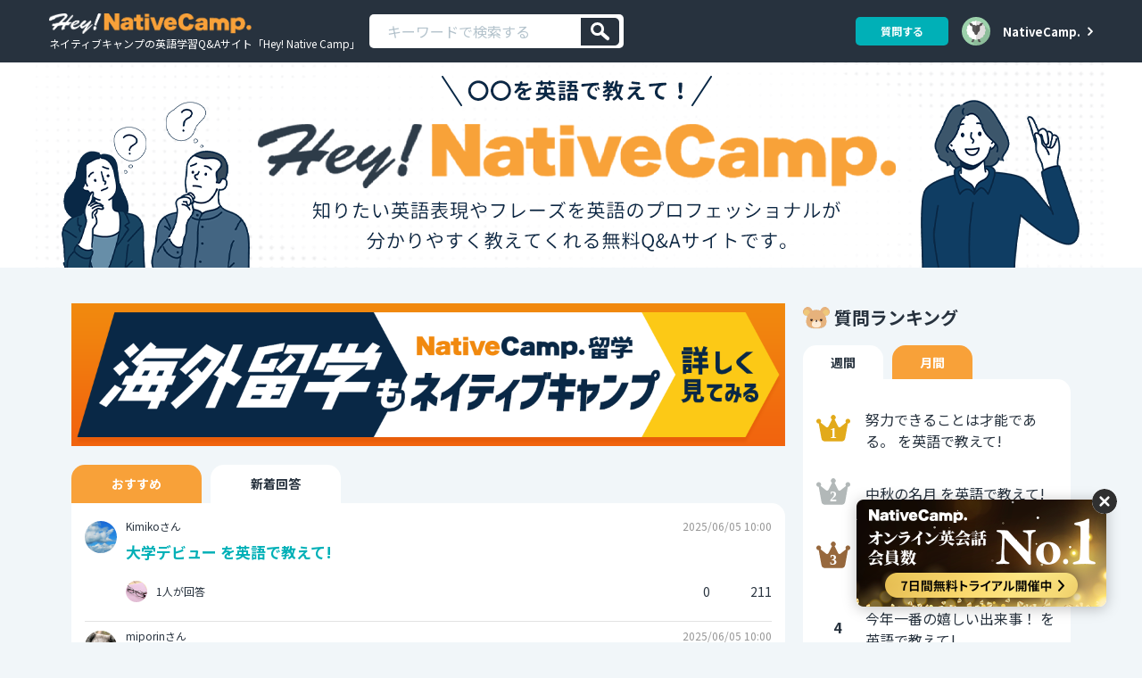

--- FILE ---
content_type: text/html; charset=UTF-8
request_url: https://nativecamp.net/heync/new?page=3319
body_size: 11677
content:
<!DOCTYPE html>
<html lang="ja">
<head>
<!-- Google Tag Manager -->
<script>(function(w,d,s,l,i){w[l]=w[l]||[];w[l].push({'gtm.start':
new Date().getTime(),event:'gtm.js'});var f=d.getElementsByTagName(s)[0],
j=d.createElement(s),dl=l!='dataLayer'?'&l='+l:'';j.async=true;j.src=
'https://www.googletagmanager.com/gtm.js?id='+i+dl;f.parentNode.insertBefore(j,f);
})(window,document,'script','dataLayer','GTM-TD5C6H');</script>
<!-- End Google Tag Manager -->
<meta charset="utf-8">
<title>Hey! Native Camp - 〇〇を英語で教えて！</title>
<meta content="IE=edge,chrome=1" http-equiv="X-UA-Compatible" />
    <meta name="robots" content="noindex, follow"/>

<meta name="viewport" content="width=device-width, initial-scale=1.0">
<meta name="format-detection" content="telephone=no">
<meta name="description" content="オンライン英会話ネイティブキャンプの無料Q&amp;Aサイト「Hey! Native Camp」。知りたい英語表現やフレーズを気軽に質問できます。">

    <link rel="canonical" href="https://nativecamp.net/heync">


<!-- meta: facebook domain verification -->
<meta name="facebook-domain-verification" content="trrpe550r1dvparjj149x95dx2heys" />

<link href="/user/favicon.ico?v=1" type="image/x-icon" rel="icon"/><link href="/user/favicon.ico?v=1" type="image/x-icon" rel="shortcut icon"/>		<link rel="preconnect" href="https://fonts.googleapis.com">
		<link rel="preconnect" href="https://fonts.gstatic.com" crossorigin>
		<link href="https://fonts.googleapis.com/css2?family=Noto+Sans+JP:wght@100..900&family=Noto+Sans:wght@100..900&display=swap" rel="stylesheet">
	<link rel="stylesheet" type="text/css" href="/heync_assets/css/reset.css?v=2e56174c680">
<link rel="stylesheet" type="text/css" href="/heync_assets/css/common.css?v=2e56174c680">
<link rel="stylesheet" type="text/css" href="/heync_assets/css/style.css?v=2e56174c680">
<link rel="stylesheet" href="/heync_assets/css/modal.css?v=2e56174c680">

	<link rel="stylesheet" type="text/css" href="/user/css/font-awesome.min.css?v=2e56174c680"/>


<!--[if lt IE 9]>
<script src="js/html5shiv.js?v=2e56174c680"></script>
<![endif]-->
<script src="/heync_assets/js/jquery.min.js"></script>
<!-- web clip -->
<script async src="https://pagead2.googlesyndication.com/pagead/js/adsbygoogle.js?client=ca-pub-2118752743623810" crossorigin="anonymous"></script>
<style>
	.header .header-inner .nav-top .nav-item:last-child {
		margin-left: inherit;
	}
	div.area-detail {
		max-width: 100%;
	}
	.answer-detail>p {
		width: 100%;
		word-wrap: break-word;
		white-space: inherit;
	}
	p.quest-text {
		width: 100%;
		white-space: pre-wrap;
		word-wrap: break-word;
	}
	p.answers-desc,
	.answers>ul>li {
		width: 98%;
		white-space: pre-wrap;
		word-wrap: break-word;
	}
	.modal-window {
		position: absolute;
		overflow: visible;
		padding: 30px;
		background: #fff;
		border: solid 4px #555;
		border-radius: 10px;
		box-shadow: 0 0 10px 0 rgba(0,0,0,0.2);
	}
	.modal-content {
		display: flex;
		justify-content: space-between;
		align-items: center;
		flex-direction: column;
		margin: auto;
	}
	.modal-window .btn-close {
		top: -20px;
		right: -20px;
		width: 40px;
		height: 40px;
		transform: rotate(180deg);
	}
	.modal-window .btn-close:before,
	.modal-window .btn-close:after {
		display: none;
	}
	.modal-header {
		text-align: center;
		border-bottom: none;
		margin-block: .5rem;
	}
	.modal-title {
		font-size: 2rem;
		line-height: 1.4;
		margin-bottom: 2.5rem;
	}
	.modal-body {
		display: flex;
		justify-content: space-between;
		width: 100%;
	}
	.button {
		display: flex;
		justify-content: center;
		align-items: center;
		padding: 1.5rem 2rem;
		border-radius: 3px;;
		width: 48%;
		font-size: 2rem;
	}
	.page-with-nav-bottom + .footer{
		margin-bottom: 0;
	}
	@media screen and (max-width: 959px) {
		.modal-window {
			width: 90vw;
			padding: 20px;
		}
		.modal-body {
			display: flex;
			flex-direction: column;
			justify-content: space-between;
			align-items: center;
			padding: 0 2rem;
		}
		.btn-close {
			top: -15px;
			right: -15px;
			width: 30px;
			height: 30px;
			border: 1px solid rgb(85,85,85);
		}
		.button {
			width: 90%;
			margin-block: .5rem;
			text-align: center;
			padding-block: 1rem;
		}
		.search_container_wrap {
			position: abssolute;
			z-index: 100;
		}
	}
</style>
</head>
<body>
<!-- Google Tag Manager (noscript) -->
<noscript>
<iframe src="https://www.googletagmanager.com/ns.html?id=GTM-TD5C6H"
height="0" width="0" style="display:none;visibility:hidden"></iframe>
</noscript><!-- End Google Tag Manager (noscript) -->

<!-- css for function of not implement in NC-6130 -->

<header class="header" id="header">
	
	<div class="header_inner">
		<div class="header_top pc_none sp_none">
			<div class="header_img_wrap inner">
				<div class="header_img_wrap_left">
					<a href="https://nativecamp.net/?heync=1" class="header_img_link">
											<img src="/heync_assets/images/site_logo.webp?v=2e56174c680" srcset="/heync_assets/images/site_logo@2x.webp?v=2e56174c680 2x" alt="NativeCamp">
										</a>
				</div>
				<div class="header_img_wrap_right"></div>
			</div>
		</div>
				
		
			<div class="header_bottom">
				<div class="header_img_wrap _logo inner">
					<div class="header_img_wrap_left">
						<a href="https://nativecamp.net/heync">
							<img src="/heync_assets/images/contents_logo.webp?v=2e56174c680" srcset="/heync_assets/images/contents_logo@2x.webp?v=2e56174c680 2x" alt="Hey!NativeCamp" width="227" height="23">						 
							<h1 class="h1">ネイティブキャンプの英語学習Q&Aサイト「Hey! Native Camp」</h1>
						</a>
						<div class="search_container_wrap" style="width:100%;">
							<form action="https://nativecamp.net/heync/search" class="search_container" id="HeyNCSearchIndexForm" method="get" accept-charset="utf-8">	<!-- <div class="search-form-input-wrap"> -->
		<input name="keyword" id="keyword" class="search-form-input seach_bar" placeholder="キーワードで検索する" maxlength="40" value="" type="search"/>			<!-- </div> -->
	<button class="btn-search-cancel" id="searchBtn" value="検索" aria-label="検索" type="submit"><img src="/heync_assets/images/icon_search.svg" alt="Search icon"></button>
</form><div class="search-suggest-wrap"></div>
<script>
    $(function() {
        $(document).on('click', '.func-form-delete-text', function(e){
            e.stopPropagation();
            $scorp = $(this).closest('.search-form-input-wrap');
            $('.search-form-input', $scorp).val("");
            $(this).remove();
        });

        $(document).on('click keydown keyup', '.search-form-input', function(){
            $scorp = $(this).closest('.search-form-input-wrap');
            if($(this).val() != ""){
                if(!$('.btn-form-delete', $scorp).length){
                    $(this).after('<span class="btn-form-delete func-form-delete-text"></span>');
                }else{
                    return;
                }
            }else{
                $('.btn-form-delete', $scorp).remove();
            }
        });

        $(document).on('click', '.btn-form-delete', function() {
            $('.search-suggest-wrap').html('');
        });

		var rqTimeout = '';

        $('#keyword').bind('keyup', function(event) {
            getRelevantQuestions($(this).val());
        });

        function getRelevantQuestions(keyword) {
            clearTimeout(rqTimeout);

            rqTimeout = setTimeout(function() {
                if (keyword.trim() == '') {
                    $('.search-suggest-wrap').html('').hide();
                } else {
                    $.ajax({
                        dataType: "json",
                        method: "get",
                        url: "/user/HeyNCQuestion/getRelevantQuestions",
                        data: { 
                            keyword: keyword,
                            viewElement: 'heyncSearchRelevantQuestions',
                            language_id: 98,
                        },
                        success: function(data) {
                            if (keyword != '' && data.result) {
                                $('.search-suggest-wrap').html(data.content).show();
                            } else {
                                $('.search-suggest-wrap').html('').hide();
                            }
                        }
                    });
                }
            }, 50);
        }
    });
</script>						</div>
					</div>
					<div class="header_img_wrap_right">
						<div class="user_auxiliary_wrap">
																							<a rel="modal" href="#myModal" class="login_container_btn util_auxiliary_btn _success">質問する</a>
																						<div class="auxiliary_user_icon_wrap menu">
									<a rel="modal" href="#myModal">
									<img src="/heync_assets/images/sample/thumb1.svg" alt="User Icon" class="auxiliary_user_icon">
									</a>
								</div>
																					<a href="https://nativecamp.net/heync/signup_login" class="nativecamp_mypage_btn sp_none">NativeCamp.</a>
						</div> 
					</div>
				</div>
			</div>
			</div>
	<!-- /.header_inner -->
</header>
<div class="contents_header">
					<picture>
				<!-- Desktop version (PC) -->
				<source srcset="/heync_assets/images/main_PC_bg_w.webp?v=2e56174c680" media="(min-width: 960px)" width="1200" height="230" fetchpriority="high">
				<!-- Mobile version (SP) -->
				<source srcset="/heync_assets/images/main_SP_bg_w.webp?v=2e56174c680" media="(max-width: 959px)" width="375" height="137" fetchpriority="high">
				<!-- Fallback image (in case the browser doesn't support <picture>) -->
				<img src="/heync_assets/images/main_PC_bg_w.webp?v=2e56174c680" alt="HeyNC Banner" class="login_container_logo" width="1200" height="230" fetchpriority="high">
			</picture>
					</div>

<script defer>
	var has_show_notif_req = false;

	$(function() {
		$('#menuOpen').on('click', function() {
			$('#menuProf').fadeToggle();
		});

		$('#js_notice_menu').on('click', function() {
			if (has_show_notif_req == false) {
				$(this).attr('style', 'pointer-events:none');
				var _self = $(this);
				has_show_notif_req = true;
				$("#js_notice_menu").removeClass("new");
				$.ajax({
					type: "GET",
					cache: false,
					url: "/user/HeyNCCommon/showNotification",
					data: {langId: 98},
					success: function(data) {
						has_show_notif_req = false;
						_self.removeAttr('style');
						$('.notif_list_container').html(data);
					}
				});
			}

		});
	})
	window.onscroll = function() {
		scrollFunction()
	};

	var header_bottom = document.getElementsByClassName("header_bottom");

	function scrollFunction() {
		const scrollTop = $(window).scrollTop();

		if (scrollTop > 50) {
			header_bottom[0].classList.add("sticky")
		} else {
			header_bottom[0].classList.remove("sticky");
		}
	}
</script>

<script defer>
	$(document).on('click', "#js_menu", function(){
		$("#header").css('z-index', function(i, value) {
        return value === '1000' ? '' : '1000';
    });
		
	});

		
	$(document).on('touchstart', function(event) {
    // Get the input field
    var $inputField = $('#keyword');
		console.log('touch');
    // If the target of the touch is not the input field, remove focus
    if ($(event.target).closest($inputField).length === 0) {
        $inputField.blur(); // Remove focus from the input field
    }
	});

</script><!-- // css for function of not implement in NC-6130 -->
<div class="main_contents">
    <div class="page-wrap">
        <div class="page-inner side">
            <div class="loader-wrap">
                <p class="loader-text">Please wait for a bit...</p><br>
                <img loading="lazy" src="/heync_assets/images/loader.gif" alt=""/>
            </div>
            <div class="home_tab_wrap aaa">
                  <!-- NJ-70332 start -->
                  <div class="hey-nc-top-banner">
                                            <a href="https://nativecamp.net/study_abroad?cc=ncryugaku_HeyNC" class="d-block">
                            <img class="m-b-20 width-100" src="https://nativecamp-public-web-production.s3.ap-northeast-1.amazonaws.com/user/webroot/heync_assets/images/sp-banner-new.webp?v=2e56174c680" srcset="https://nativecamp-public-web-production.s3.ap-northeast-1.amazonaws.com/user/webroot/heync_assets/images/sp-banner-new.webp?v=2e56174c680, https://nativecamp-public-web-production.s3.ap-northeast-1.amazonaws.com/user/webroot/heync_assets/images/pc-banner-new.webp?v=2e56174c680" alt="海外留学もネイティブキャンプ" width="880" height="165" loading="lazy" >
                        </a>
                                    </div>
                 <!-- floating -->
                <div class="hey-nc-bottom-link-banner">
                                            <img class="width-100 bottom_link_banner" src="https://nativecamp-public-web-production.s3.ap-northeast-1.amazonaws.com/user/webroot/heync_assets/images/hover-banner.webp?v=2e56174c680" alt="オンライン英会話　会員数NO1" width="280" height="120" loading="lazy" />
                                                                        <a href="https://nativecamp.net/" class="bnr_lp_link"></a>
                                                                    <button class="bnr_link_float__close"><img src="/heync_assets/images/cross_icon.svg"></button>
                </div>
                <!-- NJ-70332 end -->
                <ul class="tab">
                                        <li class=""><a class="" href="https://nativecamp.net/heync">おすすめ</a></li>
                    <li class="active_tab"><a class="" href="https://nativecamp.net/heync/new">新着回答</a></li>
                                        
                                    </ul>

                <div id="recommendation" class="tab_area home_contents">
                  
                                                                                                                
                        <div class="tab_content">
                                <div class="tab_content_left" style="background-image: url(https://nativecamp.net/user/images/avatar/10.webp);">
                                
                                </div>
                                <div class="tab_content_right">
                                    
                                    <div class="tab_content_right_wrap">
                                        <div class="tab_content_right_top">
                                            <div class="tab_content_header">

                                                <p class="tab_content_user_text ">
                                                    Kimikoさん                                                </p>
                                                <p class="tab_content_date">2025/06/05 10:00</p>
            
                                            </div>

                                            <p class="tab_content_title">
                                                                                                    <a href="https://nativecamp.net/heync/question/149946" class="tab_content_link">大学デビュー を英語で教えて!</a>
                                                                                            </p>
                                        </div>
                                                                                <div class="tab_content_right_bottom">
                                            <div class="tab_content_adviser_wrap">
                                                                                                                                                        <div class="tab_content_adviser_icon" style='background-image:url(https://nativecamp.net/user/images/avatar/14.webp);'></div>
                                                                                                                                                                                                <p class="tab_content_adviser_count">1人が回答</p>
                                            </div>
                                            <div class="tab_content_action_wrap">
                                                <div class="tab_content_action niceAction"></div><span class="tab_content_action_count">0</span>
                                                <div class="tab_content_action watchAction"></div><span class="tab_content_action_count">211</span>
                                            </div>
                                        </div>
                                                                            </div>
                                </div>
                            </div>
                            <!-- tab_content -->
                   
                                                                                            
                        <div class="tab_content">
                                <div class="tab_content_left" style="background-image: url(https://nativecamp.net/user/images/avatar/13.webp);">
                                
                                </div>
                                <div class="tab_content_right">
                                    
                                    <div class="tab_content_right_wrap">
                                        <div class="tab_content_right_top">
                                            <div class="tab_content_header">

                                                <p class="tab_content_user_text ">
                                                    miporinさん                                                </p>
                                                <p class="tab_content_date">2025/06/05 10:00</p>
            
                                            </div>

                                            <p class="tab_content_title">
                                                                                                    <a href="https://nativecamp.net/heync/question/149922" class="tab_content_link">モブ活 を英語で教えて!</a>
                                                                                            </p>
                                        </div>
                                                                                <div class="tab_content_right_bottom">
                                            <div class="tab_content_adviser_wrap">
                                                                                                                                                        <div class="tab_content_adviser_icon" style='background-image:url(https://nativecamp-member-file-uploader-prod.s3-ap-northeast-1.amazonaws.com/2022_07_05_13375662c3c0242ac95.png);'></div>
                                                                                                                                                                                                <p class="tab_content_adviser_count">1人が回答</p>
                                            </div>
                                            <div class="tab_content_action_wrap">
                                                <div class="tab_content_action niceAction"></div><span class="tab_content_action_count">0</span>
                                                <div class="tab_content_action watchAction"></div><span class="tab_content_action_count">152</span>
                                            </div>
                                        </div>
                                                                            </div>
                                </div>
                            </div>
                            <!-- tab_content -->
                   
                                                                                            
                        <div class="tab_content">
                                <div class="tab_content_left" style="background-image: url(https://nativecamp.net/user/images/avatar/08.webp);">
                                
                                </div>
                                <div class="tab_content_right">
                                    
                                    <div class="tab_content_right_wrap">
                                        <div class="tab_content_right_top">
                                            <div class="tab_content_header">

                                                <p class="tab_content_user_text ">
                                                    Puchanさん                                                </p>
                                                <p class="tab_content_date">2025/06/05 10:00</p>
            
                                            </div>

                                            <p class="tab_content_title">
                                                                                                    <a href="https://nativecamp.net/heync/question/149976" class="tab_content_link">二重生活 を英語で教えて!</a>
                                                                                            </p>
                                        </div>
                                                                                <div class="tab_content_right_bottom">
                                            <div class="tab_content_adviser_wrap">
                                                                                                                                                        <div class="tab_content_adviser_icon" style='background-image:url(https://nativecamp.net/user/images/avatar/14.webp);'></div>
                                                                                                                                                                                                <p class="tab_content_adviser_count">1人が回答</p>
                                            </div>
                                            <div class="tab_content_action_wrap">
                                                <div class="tab_content_action niceAction"></div><span class="tab_content_action_count">0</span>
                                                <div class="tab_content_action watchAction"></div><span class="tab_content_action_count">151</span>
                                            </div>
                                        </div>
                                                                            </div>
                                </div>
                            </div>
                            <!-- tab_content -->
                   
                                                                                            
                        <div class="tab_content">
                                <div class="tab_content_left" style="background-image: url(https://nativecamp.net/user/images/avatar/14.webp);">
                                
                                </div>
                                <div class="tab_content_right">
                                    
                                    <div class="tab_content_right_wrap">
                                        <div class="tab_content_right_top">
                                            <div class="tab_content_header">

                                                <p class="tab_content_user_text ">
                                                    Tatsuhito Suzukiさん                                                </p>
                                                <p class="tab_content_date">2025/06/05 10:00</p>
            
                                            </div>

                                            <p class="tab_content_title">
                                                                                                    <a href="https://nativecamp.net/heync/question/150105" class="tab_content_link">メンタルブロック を英語で教えて!</a>
                                                                                            </p>
                                        </div>
                                                                                <div class="tab_content_right_bottom">
                                            <div class="tab_content_adviser_wrap">
                                                                                                                                                        <div class="tab_content_adviser_icon" style='background-image:url(https://nativecamp.net/user/images/avatar/16.webp);'></div>
                                                                                                                                                                                                        <div class="tab_content_adviser_icon" style='background-image:url(https://nativecamp-member-file-uploader-prod.s3-ap-northeast-1.amazonaws.com/2022_07_05_13375662c3c0242ac95.png);'></div>
                                                    
                                                                                                                                                <p class="tab_content_adviser_count">2人が回答</p>
                                            </div>
                                            <div class="tab_content_action_wrap">
                                                <div class="tab_content_action niceAction"></div><span class="tab_content_action_count">0</span>
                                                <div class="tab_content_action watchAction"></div><span class="tab_content_action_count">229</span>
                                            </div>
                                        </div>
                                                                            </div>
                                </div>
                            </div>
                            <!-- tab_content -->
                   
                                                                                            
                        <div class="tab_content">
                                <div class="tab_content_left" style="background-image: url(https://nativecamp.net/user/images/avatar/04.webp);">
                                
                                </div>
                                <div class="tab_content_right">
                                    
                                    <div class="tab_content_right_wrap">
                                        <div class="tab_content_right_top">
                                            <div class="tab_content_header">

                                                <p class="tab_content_user_text ">
                                                    RURIさん                                                </p>
                                                <p class="tab_content_date">2025/06/05 10:00</p>
            
                                            </div>

                                            <p class="tab_content_title">
                                                                                                    <a href="https://nativecamp.net/heync/question/150146" class="tab_content_link">職人気質 を英語で教えて!</a>
                                                                                            </p>
                                        </div>
                                                                                <div class="tab_content_right_bottom">
                                            <div class="tab_content_adviser_wrap">
                                                                                                                                                        <div class="tab_content_adviser_icon" style='background-image:url(https://nativecamp.net/user/images/avatar/16.webp);'></div>
                                                                                                                                                                                                        <div class="tab_content_adviser_icon" style='background-image:url(https://nativecamp-member-file-uploader-prod.s3-ap-northeast-1.amazonaws.com/2022_07_05_13375662c3c0242ac95.png);'></div>
                                                    
                                                                                                                                                <p class="tab_content_adviser_count">2人が回答</p>
                                            </div>
                                            <div class="tab_content_action_wrap">
                                                <div class="tab_content_action niceAction"></div><span class="tab_content_action_count">0</span>
                                                <div class="tab_content_action watchAction"></div><span class="tab_content_action_count">195</span>
                                            </div>
                                        </div>
                                                                            </div>
                                </div>
                            </div>
                            <!-- tab_content -->
                   
                                                                                            
                        <div class="tab_content">
                                <div class="tab_content_left" style="background-image: url(https://nativecamp.net/user/images/avatar/09.webp);">
                                
                                </div>
                                <div class="tab_content_right">
                                    
                                    <div class="tab_content_right_wrap">
                                        <div class="tab_content_right_top">
                                            <div class="tab_content_header">

                                                <p class="tab_content_user_text ">
                                                    natsukawaさん                                                </p>
                                                <p class="tab_content_date">2025/06/05 10:00</p>
            
                                            </div>

                                            <p class="tab_content_title">
                                                                                                    <a href="https://nativecamp.net/heync/question/150147" class="tab_content_link">図星 を英語で教えて!</a>
                                                                                            </p>
                                        </div>
                                                                                <div class="tab_content_right_bottom">
                                            <div class="tab_content_adviser_wrap">
                                                                                                                                                        <div class="tab_content_adviser_icon" style='background-image:url(https://nativecamp.net/user/images/avatar/16.webp);'></div>
                                                                                                                                                                                                        <div class="tab_content_adviser_icon" style='background-image:url(https://nativecamp-member-file-uploader-prod.s3-ap-northeast-1.amazonaws.com/2022_07_05_13375662c3c0242ac95.png);'></div>
                                                    
                                                                                                                                                <p class="tab_content_adviser_count">2人が回答</p>
                                            </div>
                                            <div class="tab_content_action_wrap">
                                                <div class="tab_content_action niceAction"></div><span class="tab_content_action_count">0</span>
                                                <div class="tab_content_action watchAction"></div><span class="tab_content_action_count">162</span>
                                            </div>
                                        </div>
                                                                            </div>
                                </div>
                            </div>
                            <!-- tab_content -->
                   
                                                                                            
                        <div class="tab_content">
                                <div class="tab_content_left" style="background-image: url(https://nativecamp.net/user/images/avatar/15.webp);">
                                
                                </div>
                                <div class="tab_content_right">
                                    
                                    <div class="tab_content_right_wrap">
                                        <div class="tab_content_right_top">
                                            <div class="tab_content_header">

                                                <p class="tab_content_user_text ">
                                                    Mireiさん                                                </p>
                                                <p class="tab_content_date">2025/06/05 10:00</p>
            
                                            </div>

                                            <p class="tab_content_title">
                                                                                                    <a href="https://nativecamp.net/heync/question/150048" class="tab_content_link">迷惑系YouTuber を英語で教えて!</a>
                                                                                            </p>
                                        </div>
                                                                                <div class="tab_content_right_bottom">
                                            <div class="tab_content_adviser_wrap">
                                                                                                                                                        <div class="tab_content_adviser_icon" style='background-image:url(https://nativecamp.net/user/images/avatar/16.webp);'></div>
                                                                                                                                                                                                        <div class="tab_content_adviser_icon" style='background-image:url(https://nativecamp.net/user/images/avatar/09.webp);'></div>
                                                    
                                                                                                                                                <p class="tab_content_adviser_count">2人が回答</p>
                                            </div>
                                            <div class="tab_content_action_wrap">
                                                <div class="tab_content_action niceAction"></div><span class="tab_content_action_count">0</span>
                                                <div class="tab_content_action watchAction"></div><span class="tab_content_action_count">5,214</span>
                                            </div>
                                        </div>
                                                                            </div>
                                </div>
                            </div>
                            <!-- tab_content -->
                   
                                                                                            
                        <div class="tab_content">
                                <div class="tab_content_left" style="background-image: url(https://nativecamp.net/user/images/avatar/11.webp);">
                                
                                </div>
                                <div class="tab_content_right">
                                    
                                    <div class="tab_content_right_wrap">
                                        <div class="tab_content_right_top">
                                            <div class="tab_content_header">

                                                <p class="tab_content_user_text ">
                                                    daikiさん                                                </p>
                                                <p class="tab_content_date">2025/06/05 10:00</p>
            
                                            </div>

                                            <p class="tab_content_title">
                                                                                                    <a href="https://nativecamp.net/heync/question/149948" class="tab_content_link">愚痴会 を英語で教えて!</a>
                                                                                            </p>
                                        </div>
                                                                                <div class="tab_content_right_bottom">
                                            <div class="tab_content_adviser_wrap">
                                                                                                                                                        <div class="tab_content_adviser_icon" style='background-image:url(https://nativecamp-member-file-uploader-prod.s3-ap-northeast-1.amazonaws.com/2023_10_01_19325765194ad9c3c0e.jpeg);'></div>
                                                                                                                                                                                                <p class="tab_content_adviser_count">1人が回答</p>
                                            </div>
                                            <div class="tab_content_action_wrap">
                                                <div class="tab_content_action niceAction"></div><span class="tab_content_action_count">0</span>
                                                <div class="tab_content_action watchAction"></div><span class="tab_content_action_count">105</span>
                                            </div>
                                        </div>
                                                                            </div>
                                </div>
                            </div>
                            <!-- tab_content -->
                   
                                                                                            
                        <div class="tab_content">
                                <div class="tab_content_left" style="background-image: url(https://nativecamp.net/user/images/avatar/17.webp);">
                                
                                </div>
                                <div class="tab_content_right">
                                    
                                    <div class="tab_content_right_wrap">
                                        <div class="tab_content_right_top">
                                            <div class="tab_content_header">

                                                <p class="tab_content_user_text ">
                                                    paruruさん                                                </p>
                                                <p class="tab_content_date">2025/06/05 10:00</p>
            
                                            </div>

                                            <p class="tab_content_title">
                                                                                                    <a href="https://nativecamp.net/heync/question/149921" class="tab_content_link">サプライズ上手 を英語で教えて!</a>
                                                                                            </p>
                                        </div>
                                                                                <div class="tab_content_right_bottom">
                                            <div class="tab_content_adviser_wrap">
                                                                                                                                                        <div class="tab_content_adviser_icon" style='background-image:url(https://nativecamp-member-file-uploader-prod.s3-ap-northeast-1.amazonaws.com/2022_07_05_13375662c3c0242ac95.png);'></div>
                                                                                                                                                                                                <p class="tab_content_adviser_count">1人が回答</p>
                                            </div>
                                            <div class="tab_content_action_wrap">
                                                <div class="tab_content_action niceAction"></div><span class="tab_content_action_count">0</span>
                                                <div class="tab_content_action watchAction"></div><span class="tab_content_action_count">162</span>
                                            </div>
                                        </div>
                                                                            </div>
                                </div>
                            </div>
                            <!-- tab_content -->
                   
                                                                                            
                        <div class="tab_content">
                                <div class="tab_content_left" style="background-image: url(https://nativecamp.net/user/images/avatar/14.webp);">
                                
                                </div>
                                <div class="tab_content_right">
                                    
                                    <div class="tab_content_right_wrap">
                                        <div class="tab_content_right_top">
                                            <div class="tab_content_header">

                                                <p class="tab_content_user_text ">
                                                    Suzuki Mihoさん                                                </p>
                                                <p class="tab_content_date">2025/06/05 10:00</p>
            
                                            </div>

                                            <p class="tab_content_title">
                                                                                                    <a href="https://nativecamp.net/heync/question/150177" class="tab_content_link">道草を食う を英語で教えて!</a>
                                                                                            </p>
                                        </div>
                                                                                <div class="tab_content_right_bottom">
                                            <div class="tab_content_adviser_wrap">
                                                                                                                                                        <div class="tab_content_adviser_icon" style='background-image:url(https://nativecamp-member-file-uploader-prod.s3-ap-northeast-1.amazonaws.com/2023_10_01_19325765194ad9c3c0e.jpeg);'></div>
                                                                                                                                                                                                <p class="tab_content_adviser_count">1人が回答</p>
                                            </div>
                                            <div class="tab_content_action_wrap">
                                                <div class="tab_content_action niceAction"></div><span class="tab_content_action_count">0</span>
                                                <div class="tab_content_action watchAction"></div><span class="tab_content_action_count">117</span>
                                            </div>
                                        </div>
                                                                            </div>
                                </div>
                            </div>
                            <!-- tab_content -->
                   
                        
      
      	
              
                                            <div class="pager">
	<ul class="pagination">
	<li class="pre"><a href="https://nativecamp.net/heync/new?page=1"> <span>&lt;&lt;</span> </a></li><li class="pre"><a href="https://nativecamp.net/heync/new?page=3318" page-num = 3318> <span>&lt;</span> </a></li><li class=""><a href="https://nativecamp.net/heync/new?page=3315" class="num"><span>3315</span></a></li><li class=""><a href="https://nativecamp.net/heync/new?page=3316" class="num"><span>3316</span></a></li><li class=""><a href="https://nativecamp.net/heync/new?page=3317" class="num"><span>3317</span></a></li><li class=""><a href="https://nativecamp.net/heync/new?page=3318" class="num"><span>3318</span></a></li><li class="on"><a href="https://nativecamp.net/heync/new?page=3319" class="num"><span>3319</span></a></li><li class=""><a href="https://nativecamp.net/heync/new?page=3320" class="num"><span>3320</span></a></li><li class=""><a href="https://nativecamp.net/heync/new?page=3321" class="num"><span>3321</span></a></li><li class=""><a href="https://nativecamp.net/heync/new?page=3322" class="num"><span>3322</span></a></li><li class=""><a href="https://nativecamp.net/heync/new?page=3323" class="num"><span>3323</span></a></li><li class="next" ><a href="https://nativecamp.net/heync/new?page=3320" page-num = 3320> <span>&gt;</span> </a></li><li class="prev"><a href="https://nativecamp.net/heync/new?page=14790"> <span>&gt;&gt;</span> </a></li>	</ul>
</div>

<!-- <div class="pager pc_none">
	<ul class="pagination">
		<li class="pre"><a href="#"><span><</span></a></li>
		<li><a href="#" class="active"><span>1</span></a></li>
		<li><a href="#"><span>2</span></a></li>
		<li><a href="#"><span>3</span></a></li>
		<li><a href="#"><span>4</span></a></li>
		<li><a href="#"><span>5</span></a></li>
		<li><a href="#"><span>></span></a></li>
		<li class="next"><a href="#"><span>>></span></a></li>
	</ul>
</div> -->                    

				
                </div>
                <!-- NJ-70332 start -->
                <div class="hey-nc-top-banner">
                                             <a href="https://nativecamp.net/study_abroad?cc=ncryugaku_HeyNC" class="d-block">
                          <img class="m-b-20 width-100" src="https://nativecamp-public-web-production.s3.ap-northeast-1.amazonaws.com/user/webroot/heync_assets/images/sp-banner-new.webp?v=2e56174c680" srcset="https://nativecamp-public-web-production.s3.ap-northeast-1.amazonaws.com/user/webroot/heync_assets/images/sp-banner-new.webp?v=2e56174c680, https://nativecamp-public-web-production.s3.ap-northeast-1.amazonaws.com/user/webroot/heync_assets/images/pc-banner-new.webp?v=2e56174c680" alt="海外留学もネイティブキャンプ" width="880" height="165" loading="lazy" >
                        </a>
                                    </div>
                <!-- NJ-70332 end -->
                <!-- 新着タブ -->

            </div>
            <div class="heync__sidebar">
  <div class="heync_sidebar_ranking">

	<div class="heync__sidebarRanking">
		<div class="ranking-title">
			<div class='heyNCrankTeddy'></div>
      <p>質問ランキング</p>
		</div>

    <ul class="tab mb-sidebar-tabs">
			<li class=""><a class="active" href="#" onclick="event.preventDefault();" rel="nofollow" data-tab="tab1">週間</a></li>
			<li class=""><a class="" href="#" onclick="event.preventDefault();" rel="nofollow" data-tab="tab2">月間</a></li>
		</ul>

    <ul class="mb--ranking-list">
      <div class="mb-sidebar-content"></div>
    </ul>
    
  </div>

  <div class="heync__sidebarRanking">
    <div class="ranking-title">
			<div class='heyNCrankTeddy'></div>
      <p>アドバイザーランキング</p>
		</div>

    <ul class="tab ado-sidebar-tabs">
              <li><a class="active" href="#" onclick="event.preventDefault();" rel="nofollow" data-tab="tab1">週間</a></li>
        <li><a class="" href="#" onclick="event.preventDefault();" rel="nofollow" data-tab="tab2">月間</a></li>
        <li><a class="" href="#" onclick="event.preventDefault();" rel="nofollow" data-tab="tab3">総合</a></li>
      		</ul>

    <ul class="ado--ranking-list">
      <div class="ado-sidebar-content">
      </div>
    </ul>

  </div>    

  </div>

  <div class="heync__sidebarRanking heync__sidebarRanking_menu">
    <div class="ranking-title">
			<div class='heyNCrankTeddy'></div>
      <p>メニュー</p>
		</div>
    <ul class="menu--ranking-list">
      <li>
        <a href="https://nativecamp.net/heync/faq" class="msg-box">
          <div class="box-area area-text">
            <p class="msg-title">よくあるご質問</p>
				  </div>
        </a>
      </li>
      <li>
        <a href="https://nativecamp.net/login" class="msg-box">
          <div class="box-area area-text">
            <p class="msg-title">オンライン英会話 NativeCamp. へ</p>
				  </div>
        </a>
      </li>
    
      <li>
        <a href="https://nativecamp.net/cs" class="msg-box ">
          <div class="box-area area-text">
            <p class="msg-title">お問い合わせ</p>
				  </div>
        </a>
      </li>
            <li>
        <a href="https://nativecamp.net/cs/28" class="msg-box border-none">
          <div class="box-area area-text">
            <p class="msg-title">アドバイザーになりたい方はこちら</p>
				  </div>
        </a>
      </li>
      		</ul>
	</div>

</div>

<script>
  // タブが押下された際の処理
  $(document).on('click', '.mb-sidebar-tabs a', function(e) {
    e.preventDefault();

    // クリックされたタブのdata-tab属性の値を取得する
    var tab = $(this).data('tab');

    // タブに応じて、表示する内容を切り替える
    $('.mb-sidebar-tabs li a').removeClass('active');
    $(this).addClass('active');
    $('.mb-sidebar-content div').removeClass('active');
    $('.mb-sidebar-content .' + tab).addClass('active');
  });

  // タブが押下された際の処理
  $(document).on('click', '.ado-sidebar-tabs a', function(e) {
    e.preventDefault();

    // クリックされたタブのdata-tab属性の値を取得する
    var tab = $(this).data('tab');

    // タブに応じて、表示する内容を切り替える
    $('.ado-sidebar-tabs li a').removeClass('active');
    $(this).addClass('active');
    $('.ado-sidebar-content div').removeClass('active');
    $('.ado-sidebar-content .' + tab).addClass('active');
  });

  $(document).ready(function() {
    $.ajax({
      url: 'https://nativecamp.net/heync/getRankingList',
      type: 'POST',
      data: {
        "localizeDir": "ja"
      },
      dataType: 'html',
      success: function(data) {
        $('.heync_sidebar_ranking *').remove(); //- remove skeleton
        $(".heync_sidebar_ranking ").append(data);
      }
    })
  });
  
</script>           
        </div>
    </div>
    <!-- // .page-wrap -->
</div>
<script>
$(function(){
    // var title = "を英語で教えて!";
    
    // $('.tab_content_link').each(function(){
    //  if(!($(this).text().includes(title))){
    //      $(this).html($(this).text().concat(title));
    //  }
    // })

    $('.tab_content_user_text').each(function(){
        $(this).siblings('.sp_none').html(addNewlines($(this).text().trim()));
    })

    function addNewlines(name) {
        var result = '';
        while (name.length > 0) {
            result += name.substring(0, 13) + '<br />';
            name = name.substring(13);
        }
        return result;
    }

    setTimeout(function(){
        $('.loader-wrap').fadeOut()
    },1000);

    //NJ-70332
    $(".bnr_link_float__close").click(function(){
        $(".hey-nc-bottom-link-banner").hide();
    });
});
</script>
<div class="footer_breadcrumb">
	<div class="footer_breadcrumb_inner">
		<ul itemscope itemtype="http://schema.org/BreadcrumbList">
							<li itemprop="itemListElement" itemscope itemtype="http://schema.org/ListItem">
					<a href="https://nativecamp.net" itemprop="item"><span itemprop="name">オンライン英会話トップ</span></a>
					<meta itemprop="position" content="1">
				</li>
			 
			
							<li itemprop="itemListElement" itemscope itemtype="http://schema.org/ListItem">
					<a href="https://nativecamp.net/heync" itemprop="item">
						<span itemprop="name">ネイティブキャンプの英語学習Q&Aサイト「Hey! Native Camp」</span>
					</a>
					<meta itemprop="position" content="2">
				</li>
			 
																		
		</ul>
	</div>
</div>
<footer class="footer">
	<div class="footer_inner">
		<div class="col_wrap">
			<div class="col_left">
				<div class="footer_logo">
											<a href="https://nativecamp.net"><img src="/user/images/common/logo_s.svg?v=2e56174c680" alt="オンライン英会話のネイティブキャンプ"></a>
									</div>
									<div class="social_links">
						<ul>
															<li><a class="btn_footer btn_footer-twitter" aria-label="Link to Twitter" href="https://x.com/NativeCamp" target="_blank" rel="noopener"></a></li>
								<li><a class="btn_footer btn_footer-facebook" aria-label="Link to Facebook" href="https://www.facebook.com/nativecamp.official/" target="_blank" rel="noopener"></a></li>
								<li><a class="btn_footer btn_footer-youtube" aria-label="Link to Youtube" href="https://www.youtube.com/c/NativecampNet" target="_blank" rel="noopener"></a></li>
								<li><a class="btn_footer btn_footer-instagram" aria-label="Link to Instagram" href="https://www.instagram.com/nativecamp.official/" target="_blank" rel="noopener"></a></li>
								<li><a class="btn_footer btn_footer-tiktok" aria-label="Link to Tiktok" href="https://www.tiktok.com/@nativecamp.official" target="_blank" rel="noopener"></a></li>
													</ul>
					</div>
				
				<div class="text-1 fs_11 m_t_30 pc_none">
					<div class="pc_none">
													<div class="footer_select_lang_wrap func_dropdown_wrap m_t_30">
	<a href="#" class="footer_select_lang_overlay func_dropdown_overlay">&nbsp;</a>
	<a href="#" class="lang_dropdown_control func_dropdown_btn">
		<span class="inner_icon">
		</span>
		<span class="inner_text">
			日本語		</span>
	</a>
	<ul class="lang_dropdown_list func_dropdown_list scrollbar_style_1">
			</ul>
</div> 											</div>
					<p>Apple および Apple ロゴは米国その他の国で登録された Apple Inc. の商標です。App Store は Apple Inc. のサービスマークです。</p>
					<p class="m_t_10">Google Play は Google LLC の商標です。</p>
				</div>
				<div class="copyright lh_15">
					<small>Copyright &copy; 2026 オンライン英会話<br>ネイティブキャンプ All Rights Reserved.</small>
				</div>
									<div class="corporate_links sp_none">
						<ul>
							<li><a href="https://nativecamp.net/corporate" target="_blank">法人の方</a></li>
							<li><a href="https://nativecamp.net/school" target="_blank">教育機関の方</a></li>
						</ul>
					</div>
							</div>

			<div class="col_right">

				<div class="footer_menu">
					<div class="footer_menu_item ui_accordion_wrap">
						<div class="menu_parent ui_accordion_trigger">
							<p class="menu_parent_ttl">ネイティブキャンプ</p>
						</div>
						<div class="menu_child learning ui_accordion_box">
	<ul>
		<li>
			<a href="https://nativecamp.net">トップページ</a>
		</li>
						<li>
						<a href="https://nativecamp.net/register">新規会員登録</a>
		</li>
		<li>
			<a href="https://nativecamp.net/login">ログイン</a>
		</li>
		<li>
			<a href="https://nativecamp.net/reregister">再入会希望の方</a>
		</li>
		<li>
			<a href="https://nativecamp.net/tutors" target="_blank">FOR TUTORS<i class="fa fa-external-link p_l_5 v_middle"></i></a>
		</li>
					</ul>
</div><!-- // .menu_child -->					</div>
					<div class="footer_menu_item ui_accordion_wrap">
						<div class="menu_parent ui_accordion_trigger">
							<p class="menu_parent_ttl">ガイド</p>
						</div>
						<div class="menu_child ui_accordion_box">
	<ul>
					<li>
				<a href="https://nativecamp.net/guide">はじめての方へ</a>
			</li>
		<li>
			<a href="https://nativecamp.net/usage">ご利用方法</a>
		</li>
			<li>
				<a href="https://nativecamp.net/about_unlimited">レッスン回数無制限について</a>
			</li>
		<li>
			<a href="https://nativecamp.net/usage/price">料金について</a>
		</li>
        		<li>
			<a href="https://nativecamp.net/plan/family">ファミリープランについて</a>
		</li>
				<li>
			<a href="https://nativecamp.net/browser-install">対応ブラウザダウンロード</a>
		</li>
		<li>
			<a href="https://nativecamp.net/about_app">英会話アプリについて</a>
		</li>
			</ul>
</div><!-- // .menu_child -->					</div>
					<div class="footer_menu_item ui_accordion_wrap">
						<div class="menu_parent ui_accordion_trigger">
							<p class="menu_parent_ttl">学習</p>
						</div>
						<div class="menu_child ui_accordion_box">
	<ul>
					<li>
				<a href="https://nativecamp.net/textbook">教材を見る</a>
			</li>
			<li>
				<a href="https://nativecamp.net/textbook/recommend_desc">コース・教材診断</a>
			</li>
			<li>
				<a href="https://nativecamp.net/store">オンラインストア (教材購入)</a>
			</li>
			<li>
				<a href="https://nativecamp.net/callan">Callan Method (カランメソッド)</a>
			</li>
			<li>
				<a href="https://nativecamp.net/text_description/toeic_scoreup">TOEIC®L&R TEST対策</a>
			</li>
						<li>
				<a href="https://nativecamp.net/test_connect" rel="popwin" data-width="700">レッスン環境チェック<i class="fa fa-external-link p_l_5 v_middle"></i></a>
			</li>
			<li>
				<a href="https://nativecamp.net/textbook/daily_news">Daily News (デイリーニュース)</a>
			</li>
			 <!-- NJ-52905 View if Logged Out or Paid (Payment Failed), Free, Free (Trial not Implemented), Corporate Plan (Payment Failed) Users -->
									<li>
						<a href="https://nativecamp.net/e-station/listening-top">リスニングマラソン</a>
					</li>
					<li>
						<a href="https://nativecamp.net/e-station">リーディングマラソン</a>
					</li>
								<li>
					<a href="https://nativecamp.net/speaking_training">AIスピーキングトレーニング</a>
				</li>
				<li>
					<a href="https://nativecamp.net/speaking_test">AIスピーキングテスト</a>
				</li>
				<li>
					<a href="https://nativecamp.net/pronunciation-selfstudy">AI発音トレーニング</a>
				</li>
						
							<li>
					<a href="https://nativecamp.net/heync" target="_blank">Hey! Native Camp</a>
				</li>
										<li>
					<a href="https://nativecamp.net/message-board">ネイティブキャンプ広場</a>
				</li>
										<li>
					<a href="https://nativecamp.net/blog/">ブログ</a>
			</li>
									<li>
				<a href="https://nativecamp.net/study_abroad/?cc=ncryugaku_nc_pc">ネイティブキャンプ留学</a>
			</li>
						</ul>
</div><!-- // .menu_child -->					</div>
					<div class="footer_menu_item ui_accordion_wrap">
						<div class="menu_parent ui_accordion_trigger">
							<p class="menu_parent_ttl">講師を探す</p>
						</div>
						<div class="menu_child ui_accordion_box">
		<ul>
				<li>
			<a href="https://nativecamp.net/ranking">ランキング</a>
		</li>
		<li>
			<a href="https://nativecamp.net/reviews">みんなのレビュー</a>
		</li>
		<li>
			<a href="https://nativecamp.net/native_speaker">ネイティブスピーカーについて</a>
		</li>
				<li>
			<a href="https://nativecamp.net/counseling">カウンセリングについて</a>
		</li>
				<li>
			<a href="https://nativecamp.net/avatar_teacher">キャラクター先生について</a>
		</li>
	</ul>
	</div><!-- // .menu_child -->					</div>
					<div class="footer_menu_item ui_accordion_wrap">
						<div class="menu_parent ui_accordion_trigger">
							<p class="menu_parent_ttl">その他</p>
						</div>
						<div class="menu_child ui_accordion_box">
		<ul>
						<li>
			<a href="https://nativecamp.net/coin">特典・キャンペーン</a>
		</li>
				<li>
			<a href="https://nativecamp.net/testimonials">アンケート結果 / 会員様の声</a>
		</li>
				<li>
			<a href="https://nativecamp.net/going-global">Going Global 世界への挑戦</a>
		</li>
			    		<!-- <li>
			<a href="https://nativecamp.net/study_abroad">NC留学</a>
		</li> -->
				<li>
			<a href="https://nativecamp.net/voice">オンライン英会話体験談</a>
		</li>
		<li>
							<a href="https://nativecamp.net/entire_faq/" target="_blank" rel="noopener">サポートセンター<i class="fa fa-external-link p_l_5 v_middle"></i></a>
					</li>
			</ul>
	</div><!-- // .menu_child -->
					</div>
					<div class="footer_menu_item ui_accordion_wrap">
						<div class="menu_parent ui_accordion_trigger">
							<p class="menu_parent_ttl">会社情報</p>
						</div>
						<div class="menu_child ui_accordion_box">
	<ul>
				<li>
			<a href="https://nativecamp.net/sitemap">サイトマップ</a>
		</li>
		<li>
			<a href="https://nativecamp.co.jp/" target="_blank">運営会社<i class="fa fa-external-link p_l_5"></i></a>
		</li>
		<li>
			<a href="https://nativecamp.net/tos">利用規約</a>
		</li>
		<li>
			<a href="https://nativecamp.net/law">特定商取引法</a>
		</li>
		<li>
			<a href="https://nativecamp.net/privacy">個人情報取扱いについて</a>
		</li>
		
		<li>
			<a href="https://nativecamp.co.jp/recruit/" target="_blank">採用情報<i class="fa fa-external-link p_l_5"></i></a>
		</li>
		<li>
						<a href="https://nativecamp.co.jp/vision/" target="_blank">私達のビジョン</a>
		</li>
			</ul>
</div><!-- // .menu_child -->					</div>

				</div>
				<div class="text-1 fs_11 m_t_30 sp_none">
					<p>Apple および Apple ロゴは米国その他の国で登録された Apple Inc. の商標です。App Store は Apple Inc. のサービスマークです。</p>
					<p class="m_t_10">Google Play は Google LLC の商標です。</p>
				</div>
			</div><!-- // .col_right -->
		</div><!-- // .col_wrap -->
	</div><!-- // .footer_inner -->
</footer>
<!-- dialog report >>>  -->
<a id="triggerDialogReport" class="hide" rel="modal" href="#dialogReport"></a>
<div class="modal-window dialog hide dialog-report modal_content_wrap" id="dialogReport">
    <div class="lh-15 m-b-25">
        <h3 class="modal-title fs-24 t-center">通報</h3>

        <div class="m-t-20 modal-form-wrap">
            <p class="modal-form-item required m-b-10">通報理由を選択してください</p>
            <ul class="questant-list m-b-25">
                <li>
                    <input class="hide" type="radio" value="0" name="reportReason" id="reportReason1" checked>
                    <label class="custom-radio green" for="reportReason1">回答内容</label>
                </li>
                <li>
                    <input class="hide" type="radio" value="1" name="reportReason" id="reportReason2">
                    <label class="custom-radio green" for="reportReason2">質問内容</label>
                </li>
                <li>
                    <input class="hide" type="radio" value="2" name="reportReason" id="reportReason3">
                    <label class="custom-radio green" for="reportReason3">その他</label>
                </li>
            </ul>

            <p class="modal-form-item required m-b-10">通報理由を入力</p>
            <div class="ui-count-form increment">
                <textarea class="m_t_10 size_max ui-count-input" id="reportReasonText" minlength="10" maxlength="3000" placeholder="詳しい通報理由を入力10文字以上3,000文字以内で入力してください"></textarea>
                <p class="t-right"><span class="ui-count-length-current">0</span> / 3000</p>
            </div>
        </div>
    </div>
    <div class="btn-wrap btn-half">
        <ul>
            <li>
                <a href="#" onclick="event.preventDefault();" class="btn-style border-gray close-modal">キャンセル</a>
            </li>
            <li>
                <a href="#" onclick="event.preventDefault();" class="btn-style btn-red close-modal" id="reportQuestionOrAnswer">通報</a>
            </li>
        </ul>
    </div>
</div>
<!-- <<< -->

<!-- dialog report done >>>  -->
<a id="triggerDialogReportComplete" class="hide" rel="modal" href="#dialogReportComplete"></a>
<div class="modal-window dialog hide dialog-report-complete modal_content_wrap" id="dialogReportComplete">
    <div class="m_t_5 lh-15 m-b-25">
        <h3 class="fs-24 t-center">通報しました</h3>
    </div>
    <div class="btn-wrap btn-center">
        <ul>
            <li>
                <a href="#" onclick="event.preventDefault();" class="btn-style btn-gray close-modal">閉じる</a>
            </li>
        </ul>
    </div>
</div>
<!-- <<< -->

<!-- dialog answer delete >>>  -->
<a id="triggerDialogAnswerDelete" class="hide" rel="modal" href="#dialogAnswerDelete"></a>
<div class="modal-window dialog hide dialog-answer-delete modal_content_wrap" id="dialogAnswerDelete">
    <div class="m-t-10 lh-15 m-b-25">
        <h3 class="fs-20 t-center m-b-20">削除します</h3>
        <p class="fs-16 lh-17 t-center">投稿の削除は取り消しができません。<br>本当に削除をしてよろしいですか？</p>
    </div>
    <div class="btn-wrap btn-half">
        <ul>
            <li>
                <a href="#" onclick="event.preventDefault();" class="btn-style border-gray close-modal">キャンセル</a>
            </li>
            <li>
                <a href="#" onclick="event.preventDefault();" class="btn-style btn-red" id="deleteQuestionAnswer">削除</a>
            </li>
        </ul>
    </div>
</div>
<!-- <<< -->

<!-- dialog save profile >>>  -->
<a id="triggerDialogAnswerDeleteComplete" class="hide" rel="modal" href="#dialogAnswerDeleteComplete"></a>
<div class="modal-window dialog hide dialog-answer-delete-complete modal_content_wrap" id="dialogAnswerDeleteComplete">
    <div class="m-t-10 lh-15 m-b-25">
        <h3 class="fs-24 t-center">削除しました</h3>
    </div>
    <div class="btn-wrap btn-center">
        <ul>
            <li>
                <a href="#" onclick="event.preventDefault();" class="btn-style btn-gray close-modal" id="btnDeleteComplete">OK</a>
            </li>
        </ul>
    </div>
</div>
<!-- <<< -->

<!-- sub menu quest report  -->
<div class="sub-menu-wrap sub-menu-report hide" id="subMenuQuestReport">
    <ul class="sub-menu-list">
        <li>
            <a href="#dialogReport" rel="modal" class="sub-menu-item item-blue close-sub-menu">質問を通報</a>
        </li>
    </ul>
    <div class="sub-menu-btn-wrap">
        <a href="#" onclick="event.preventDefault();" class="sub-menu-btn close-sub-menu">キャンセル</a>
    </div>
</div>
<!-- <<< -->

<!-- sub menu answer edit -->
<div class="sub-menu-wrap sub-menu-edit hide" id="subMenuAnswerEdit">
    <ul class="sub-menu-list">
        <li>
            <a href="./answers_post.html?type=draft" class="sub-menu-item item-blue" rel="nofollow">回答を編集</a>
        </li>
        <li>
            <a href="#dialogAnswerDelete" rel="modal" class="sub-menu-item item-red close-sub-menu">回答を削除</a>
        </li>
    </ul>
    <div class="sub-menu-btn-wrap">
        <a href="#" onclick="event.preventDefault();" class="sub-menu-btn close-sub-menu">キャンセル</a>
    </div>
</div>
<!-- <<< -->

<!-- sub menu answer report  -->
<div class="sub-menu-wrap sub-menu-report hide" id="subMenuAnswerReport">
    <ul class="sub-menu-list">
        <li>
            <a href="#" rel="modal" class="sub-menu-item item-blue js-no-reload">回答を通報</a>
        </li>
    </ul>
    <div class="sub-menu-btn-wrap">
        <a href="#" onclick="event.preventDefault();" class="sub-menu-btn close-sub-menu">キャンセル</a>
    </div>
</div>
<!-- <<< --><!-- dialog save profile >>>  -->
<a id="triggerDialogSaveProfile" class="hide" rel="modal" href="#dialogSaveProfile"></a>
<div class="modal-window dialog hide dialog-save-profile modal_content_wrap" id="dialogSaveProfile">
    <div class="m-t-10 lh-15 m-b-25">
        <p class="fs-24 t-center">変更を保存しました</p>
    </div>
    <div class="btn-wrap btn-center">
        <ul>
            <li>
                <a href="#" onclick="event.preventDefault();" class="btn-style btn-orange close-modal">OK</a>
            </li>
        </ul>
    </div>
</div>
<!-- <<< -->

<!-- dialog notice move page >>>  -->
<a id="triggerDialogNoticeMovePage" class="hide" rel="modal" href="#dialogNoticeMovePage"></a>
<div class="modal-window dialog hide dialog-notice-move-page modal_content_wrap" id="dialogNoticeMovePage">
    <div class="m-t-10 lh-15 m-b-25">
        <p class="fs-24 t-center m-b-20">ページを移動します</p>
        <p class="fs-14 lh-15">入力中の情報は保存されません。<br>
        よろしいですか？</p>
    </div>
    <div class="btn-wrap btn-half">
        <ul>
            <li>
                <a href="#" onclick="event.preventDefault();" class="btn-style border-gray close-modal">キャンセル</a>
            </li>
            <li>
                <a href="#" onclick="event.preventDefault();" class="btn-style btn-orange">OK</a>
            </li>
        </ul>
    </div>
</div>
<!-- <<< -->

<!-- dialog answer >>>  -->
<a id="triggerDialogAnswerNotice" class="hide" rel="modal" href="#dialogAnswerNotice"></a>
<div class="modal-window dialog hide dialog-answer-notice static-overlay modal_content_wrap" id="dialogAnswerNotice">
            <div class="m-t-10 lh-15 m-b-25">
            <p class="fs-24 t-center m-b-20 del-br"></p>回答するには<br>審査が必要です        </div>
        <p class="fs-14 lh-15 m-t-20 m-b-25">下記お問い合わせフォームより、審査を希望する旨をお伝えください。<br>
        審査方法をご案内させていただきます。</p>
        <p class="m-b-25 t-center">
            <a href="https://nativecamp.net/cs" class="t-link" target="_blank">お問い合わせフォームはこちら</a>
        </p>
    
    <div class="btn-wrap btn-center">
        <ul>
            <li>
                <a href="#" onclick="event.preventDefault();" class="btn-style btn-gray close-modal">閉じる</a>
            </li>
        </ul>
    </div>
</div>

<a id="triggerDialogLogout" class="hide" rel="modal" href="#dialogLogout"></a>
<div class="modal-window dialog hide dialog-logout modal_content_wrap" id="dialogLogout">
    <div class="m_t_5 lh-15 m-b-25">
        <p class="fs-24 t-center">ログアウトしました    </div>
    <div class="btn-wrap btn-center">
        <ul>
            <li>
                <a href="https://nativecamp.net/heync/logout" class="btn-style btn-gray">閉じる</a>
            </li>
        </ul>
    </div>
</div>
<!-- <<< -->

<!-- dialog answer save >>>  -->
<a id="triggerDialogSaveAnswer" class="hide" rel="modal" href="#dialogSaveAnswer"></a>
<div class="modal-window dialog hide dialog-save-answer static-overlay modal_content_wrap _post" id="dialogSaveAnswer">
	<div class="">
		<p class="modal_text">回答を保存しました</p>
	</div>
	<div class="modal_btn_wrap">
		<a href="#" onclick="event.preventDefault();" class="modal_btn close_modal close-modal">OK</a>
	</div>
</div>
<!-- <<< -->

<!-- dialog login & register >>>  -->
<div class="modal-window hide modal_content_wrap" id="myModal">
    <button type="button" class="btn-close"></button>
    <div class="modal-content">
        <div class="modal-header">
            <h5 class="modal-title">ご利用にはネイティブキャンプのログインが必要です</h5>
        </div>
        <div class="modal-body">
            <a href="https://nativecamp.net/login?heync=1" class="button _success">ログインはこちら</a>
            <a href="https://nativecamp.net/register/heync?cc=heync" class="button _utility">無料会員登録はこちら</a>
        </div>
    </div>
</div>
<script src="/heync_assets/js/jquery.modal.js?v=2e56174c680"></script>
<script src="/heync_assets/js/common.js?v=2e56174c680"></script>
<script>
	$(function() {
		var loaderStyle = '<link rel="stylesheet" href="/heync_assets/css/loader.css?v=2e56174c680">';
		$('head link:last').after(loaderStyle);
	});
</script></body>
</html>


--- FILE ---
content_type: text/html; charset=utf-8
request_url: https://www.google.com/recaptcha/api2/aframe
body_size: 152
content:
<!DOCTYPE HTML><html><head><meta http-equiv="content-type" content="text/html; charset=UTF-8"></head><body><script nonce="np5KfsNxpYdzEB7f2L5b3w">/** Anti-fraud and anti-abuse applications only. See google.com/recaptcha */ try{var clients={'sodar':'https://pagead2.googlesyndication.com/pagead/sodar?'};window.addEventListener("message",function(a){try{if(a.source===window.parent){var b=JSON.parse(a.data);var c=clients[b['id']];if(c){var d=document.createElement('img');d.src=c+b['params']+'&rc='+(localStorage.getItem("rc::a")?sessionStorage.getItem("rc::b"):"");window.document.body.appendChild(d);sessionStorage.setItem("rc::e",parseInt(sessionStorage.getItem("rc::e")||0)+1);localStorage.setItem("rc::h",'1769963231871');}}}catch(b){}});window.parent.postMessage("_grecaptcha_ready", "*");}catch(b){}</script></body></html>

--- FILE ---
content_type: application/javascript
request_url: https://nativecamp.net/heync_assets/js/common.js?v=2e56174c680
body_size: 2103
content:
// common javascript
$(function(){
	var iOS = /iPad|iPhone|iPod/.test(navigator.userAgent) && !window.MSStream;
	var android = /android/i.test(navigator.userAgent);
	if (iOS || android) {
		$(".ui-count-form .ui-count-input:not(.maxlength-required)").removeAttr('maxlength');
	}

	// func dropdown
	$(document).on('click', '.func_dropdown_wrap .func_dropdown_btn', function(e){
		e.preventDefault();
		var scope = $(this).closest(".func_dropdown_wrap");
		scope.addClass("on");
	});
	$(document).on('click', '.func_dropdown_wrap.on .func_dropdown_btn', function(e){
		e.preventDefault();
		var scope = $(this).closest(".func_dropdown_wrap");
		scope.removeClass("on");
	});
	$(document).on('click', '.func_dropdown_wrap .func_dropdown_overlay', function(e){
		e.preventDefault();
		var scope = $(this).closest(".func_dropdown_wrap");
		scope.removeClass("on");
	});
	$(document).on('click', '.func_dropdown_wrap .func_list_btn', function(e){
		e.preventDefault();
		var scope = $(this).closest(".func_dropdown_wrap");
		scope.removeClass("on");
	});

	/*----------------------------------------------*/
	// ui-count-form
	/*----------------------------------------------*/

	//ui-count-form 
	$(document).on("keydown keyup keypress change load", ".ui-count-form .ui-count-input", function(){
		var value = $(this).val();
		var length = value.length;
		var maxlength = $(this).data('maxlength');
		if ((iOS || android) && length > maxlength) { 
			$(this).val(value.slice(0, maxlength));
		}

		var scope = $(this).closest(".ui-count-form");
		var textLength = charCounter(this, true);
		var maxCountLength = parseInt($(".ui-count-input",scope).data("maxlength"));
		$(".ui-count-length",scope).html(maxCountLength - textLength);
	});
	
	// increment ver.
	$(document).on("keydown keyup keypress change load", ".ui-count-form.increment .ui-count-input", function(){
		var scope = $(this).closest(".ui-count-form");
		var textLength = charCounter(this, true); //parseInt($(this).val().length);
		$(".ui-count-length-current",scope).html(textLength);
	});

	/*----------------------------------------------*/
 	// Replace all SVG images with inline SVG
	/*----------------------------------------------*/
	$('img.svg').each(function(){
		var $img = jQuery(this);
		var imgID = $img.attr('id');
		var imgClass = $img.attr('class');
		var imgURL = $img.attr('src');

		jQuery.get(imgURL, function(data) {
			// Get the SVG tag, ignore the rest
			var $svg = jQuery(data).find('svg');

			// Add replaced image's ID to the new SVG
			if(typeof imgID !== 'undefined') {
				$svg = $svg.attr('id', imgID);
			}
			// Add replaced image's classes to the new SVG
			if(typeof imgClass !== 'undefined') {
				$svg = $svg.attr('class', imgClass+' replaced-svg');
			}

			// Remove any invalid XML tags as per http://validator.w3.org
			$svg = $svg.removeAttr('xmlns:a');

			// Check if the viewport is set, if the viewport is not set the SVG wont't scale.
			if(!$svg.attr('viewBox') && $svg.attr('height') && $svg.attr('width')) {
				$svg.attr('viewBox', '0 0 ' + $svg.attr('height') + ' ' + $svg.attr('width'))
			}

			// Replace image with new SVG
			$img.replaceWith($svg);

		}, 'xml');
	});

	/*----------------------------------------------*/
	// open sub menu
	/*----------------------------------------------*/
	var subMenuQuestReport = `
	<div class="sub-menu-wrap sub-menu-report" id="subMenuQuestReport">
		<ul class="sub-menu-list">
			<li>
				<a href="#dialogReport" rel="modal" class="sub-menu-item item-blue close-sub-menu">質問を通報</a>
			</li>
		</ul>
		<div class="sub-menu-btn-wrap">
			<a href="javascript:void(0);" class="sub-menu-btn close-sub-menu">キャンセル</a>
		</div>
	</div>
	`;
	var subMenuAnswerEdit = `
    <div class="sub-menu-wrap sub-menu-edit sub-menu-answer-edit">
		<ul class="sub-menu-list">
			<li>
				<a href="./answers_post.html?type=draft" class="sub-menu-item item-blue" rel="nofollow noopener noreferrer">回答を編集</a>
			</li>
			<li>
				<a href="#dialogAnswerDelete" rel="modal" class="sub-menu-item item-red close-sub-menu">回答を削除</a>
			</li>
		</ul>
		<div class="sub-menu-btn-wrap">
			<a href="javascript:void(0);" class="sub-menu-btn close-sub-menu">キャンセル</a>
		</div>
	</div>
	`;
	var subMenuAnswerReport = `
	<div class="sub-menu-wrap sub-menu-report" id="subMenuAnswerReport">
		<ul class="sub-menu-list">
			<li>
				<a href="#dialogReport" rel="modal" class="sub-menu-item item-blue close-sub-menu">回答を通報</a>
			</li>
		</ul>
		<div class="sub-menu-btn-wrap">
			<a href="javascript:void(0);" class="sub-menu-btn close-sub-menu">キャンセル</a>
		</div>
	</div>
	`;
	var subMenuQuestEdit = `
	<div class="sub-menu-wrap sub-menu-edit" id="subMenuQuestEdit">
		<ul class="sub-menu-list">
			<li>
				<a href="./answers_post.html?type=draft" class="sub-menu-item item-blue">質問を編集</a>
			</li>
			<li>
				<a href="#dialogAnswerDelete" rel="modal" class="sub-menu-item item-red close-sub-menu">質問を削除</a>
			</li>
		</ul>
		<div class="sub-menu-btn-wrap">
			<a href="javascript:void(0);" class="sub-menu-btn close-sub-menu">キャンセル</a>
		</div>
	</div>
	`;
	$(document).on('click touchend', function(e){
		if(!$(e.target).closest('.sub-menu-wrap').length && !$(e.target).closest('.details-menu').length){
			$('.sub-menu-wrap').hide();
			//$('.sub-menu-wrap').remove();
		}
	})
	$('.details-menu').on('click', function(){
		console.log('100eaksnd');
		$('.sub-menu-wrap').hide();
		$menuType = $(this).data('menu-type');
		var winW = $(window).width();
		if(winW < '960'){
	        $('html, body').css('overflow', 'hidden');
    	    $(window).on('touchmove.noScroll', function(e) {
            	e.preventDefault();
			});
		}
		$('body').append('<div class="sub-menu-overlay close-sub-menu"></div>');
		$(this).nextAll('.sub-menu-wrap').show();
		// switch($menuType){
		// 	case 'subMenuQuestReport':
		// 		$(this).after(subMenuQuestReport);
		// 		break;
		// 	case 'subMenuAnswerEdit':
		// 		$(this).after(subMenuAnswerEdit);
		// 		break;
		// 	case 'subMenuAnswerReport':
		// 		$(this).after(subMenuAnswerReport);
		// 		break;
		// 	case 'subMenuQuestEdit':
		// 		$(this).after(subMenuQuestEdit);
		// 		break;
		// };
        //$('#'+$menuType).show();
    });
    $(document).on('click', '.close-sub-menu', function(){
        $('html, body').css('overflow', 'auto');
        $(window).off('.noScroll');
        $('.sub-menu-wrap').hide();
        $('.sub-menu-overlay').remove();
	});
	
	/*----------------------------------------------*/
	// spread link area function
	/*----------------------------------------------*/
	$('.link-area').on('click', function(e){
		//e.preventDefault();
		var link = $(this).find('a.link-spread', $(this)).attr('href');
		var linkRel = $(this).find('a.link-spread', $(this)).data('link');
		if(linkRel == 'modal'){
			$(link).click();
		}else{
			location.href = link;
		}
	});
	/*----------------------------------------------*/
	// tag link area function
	/*----------------------------------------------*/
	$('.tag-links').on('mouseenter', function(){
		var scorp = $(this).closest('.link-area');
		$('a.link-spread').css('text-decoration', 'none');
	});
	$('.tag-links').on('mouseleave', function(){
		var scorp = $(this).closest('.link-area');
		$('a.link-spread').removeAttr('style');
	});
	$('.tag-links').on('click', function(e){
		e.stopPropagation();
	});

	$(document).on('click', "#js_menu", function(){
		$(".menu_wrap").slideToggle();
	});

	$(document).on('click', "#js_notice_menu", function(){
		$(".notice_menu_wrap").slideToggle();
	});
});
$(document).ready(function () {
	$('.select-viewport').each(function(){
		var scorp = $(this).closest('.select-container');
		$(this).text($("option:selected", scorp).text());
	});
	$('select.select-style').change(function () {
		$(this).prev('.select-viewport').text($("option:selected", this).text());
	});
});

$(document).on('click', '.ui_accordion_wrap .ui_accordion_trigger', function(e){
	e.preventDefault();
	var scope = $(this).closest('.ui_accordion_wrap');

	var target = $(this).next('.ui_accordion_box');
	if(!target){
		return;
	}
	if($(this).hasClass('disabled') || $(this).hasClass('disable') || $(this).prop('disabled')){
		return;
	}

	if(target.is(':hidden')){
		$('.ui_accordion_box', scope).hide();
		target.slideDown(200);
		$('.ui_accordion_trigger', scope).removeClass('on');
		$(this).addClass('on');
	}else{
		target.slideUp(200);
		$(this).removeClass('on');
	}

	//NJ-60595 - clear local storage, session storage and cookies
	$(document).on('click', '#dialogLogout', function(e) {
		localStorage.clear();
	});
});